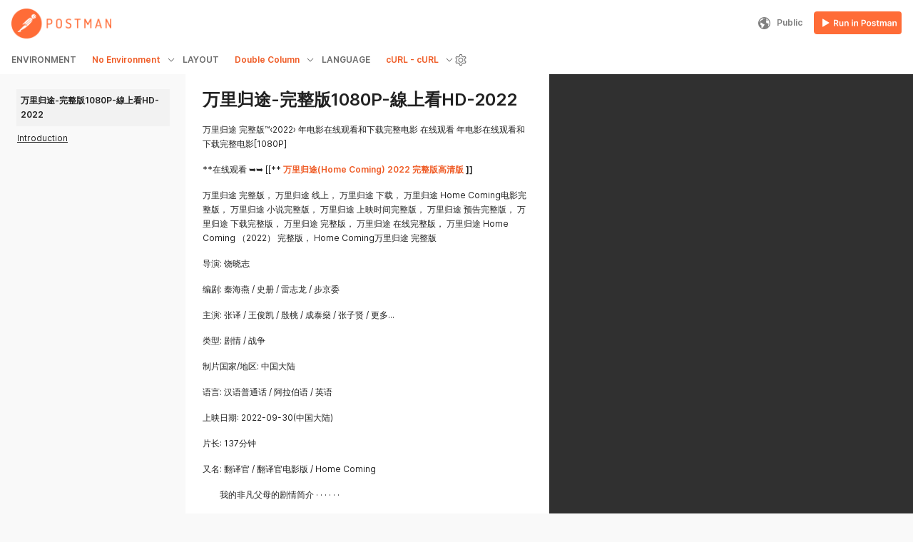

--- FILE ---
content_type: text/html; charset=utf-8
request_url: https://documenter.getpostman.com/view/24039106/2s84LKWEjR
body_size: 13897
content:
<!doctype html><html lang="en"><head><meta charset="utf-8"><meta http-equiv="X-UA-Compatible" content="IE=edge"><meta name="viewport" content="width=device-width,initial-scale=1"><meta name="top-bar" content="FFFFFF"><meta name="highlight" content="EF5B25"><meta name="right-sidebar" content="303030"> <meta name="logo" content="https://res.cloudinary.com/postman/image/upload/t_team_logo_pubdoc/v1/team/768118b36f06c94b0306958b980558e6915839447e859fe16906e29d683976f0"> <meta name="logo-dark" content="https://res.cloudinary.com/postman/image/upload/t_team_logo_pubdoc/v1/team/768118b36f06c94b0306958b980558e6915839447e859fe16906e29d683976f0"><meta name="run-js" content="https://run.pstmn.io/button.js"><meta name="environmentUID" content="-"><meta name="isEnvFetchError" content="false"><meta name="collection-info-public" content="true"><meta name="collection-isPublicCollection" content="false"><meta name="robots" content="noindex,nofollow"> <meta name="ownerId" content="24039106"><meta name="publishedId" content="2s84LKWEjR"><meta name="collectionId" content="24039106-048ecc9a-5f24-46eb-bdbe-e96aad1ca5a2"><meta name="versionTagId" content="latest"><link rel="preconnect" href="https://documenter.gw.postman.com/"><link rel="preconnect" href="https://documenter-assets.pstmn.io"><link rel="prefetch" href="https://documenter.gw.postman.com/view/metadata/2s84LKWEjR" crossorigin="anonymous"><link rel="prefetch" href="https://documenter.gw.postman.com/api/collections/24039106/2s84LKWEjR?segregateAuth&#x3D;true&amp;versionTag&#x3D;latest" crossorigin="anonymous"><link rel="canonical" href="https://documenter.getpostman.com/view/24039106/2s84LKWEjR"> <meta name="description" content="万里归途 完整版™‹2022› 年电影在线观看和下载完整电影 在线观看 年电影在线观看和下载完整电影\[1080P\]

**在线观看 ➥➥ \[\[** [**万里归途(Home Coming) 2022 完整版高清版**](https://kenyuh.com/zh/movie/1022145/home-coming) **\]\]**

万里归途 完整版， 万里归途 线上， 万里归途 下载， 万里归途 Home Coming电影完整版， 万里归途 小说完整版， 万里归途 上映时间完整版， 万里归途 预告完整版， 万里归途 下载完整版， 万里归途 完整版， 万里归途 在线完整版， 万里归途 Home Coming （2022） 完整版， Home Coming万里归途 完整版

导演: 饶晓志

编剧: 秦海燕 / 史册 / 雷志龙 / 步京委

主演: 张译 / 王俊凯 / 殷桃 / 成泰燊 / 张子贤 / 更多...

类型: 剧情 / 战争

制片国家/地区: 中国大陆

语言: 汉语普通话 / 阿拉伯语 / 英语

上映日期: 2022-09-30(中国大陆)

片长: 137分钟

又名: 翻译官 / 翻译官电影版 / Home Coming

　　我的非凡父母的剧情简介 · · · · · ·

　　电影根据真实事件改编。

　　努米亚共和国爆发战乱，前驻地外交官宗大伟（张译 饰）与外交部新人成朗（王俊凯 饰）受命前往协助撤侨。任务顺利结束，却得知还有一批被困同胞，正在白婳（殷桃 饰）的带领下，前往边境撤离点。情急之下，两人放弃了回家机会，逆行进入战区。赤手空拳的外交官，穿越战火和荒漠，面对反叛军的枪口，如何带领同胞走出一条回家之路……

万里归途 线上看

万里归途 ptt

万里归途 在线

万里归途 下载

万里归途 场次

万里归途 wiki

万里归途 yahoo

万里归途 剧情

万里归途 彩蛋

万里归途 大陆

万里归途 大陆翻译

万里归途 英文

万里归途 gimy

万里归途 imdb

万里归途 imbd

万里归途 威秀

万里归途 奇摩

万里归途 国宾

万里归途 心得

万里归途 音乐

万里归途 秀泰

万里归途 中国"><meta name="documentationLayout" content="classic-double-column"><meta name="generator" content="Postman Documenter"><title>万里归途-完整版1080P-線上看HD-2022</title> <meta name="languages" content="[{&quot;key&quot;:&quot;csharp&quot;,&quot;label&quot;:&quot;C#&quot;,&quot;variant&quot;:&quot;HttpClient&quot;},{&quot;key&quot;:&quot;csharp&quot;,&quot;label&quot;:&quot;C#&quot;,&quot;variant&quot;:&quot;RestSharp&quot;},{&quot;key&quot;:&quot;curl&quot;,&quot;label&quot;:&quot;cURL&quot;,&quot;variant&quot;:&quot;cURL&quot;},{&quot;key&quot;:&quot;dart&quot;,&quot;label&quot;:&quot;Dart&quot;,&quot;variant&quot;:&quot;http&quot;},{&quot;key&quot;:&quot;go&quot;,&quot;label&quot;:&quot;Go&quot;,&quot;variant&quot;:&quot;Native&quot;},{&quot;key&quot;:&quot;http&quot;,&quot;label&quot;:&quot;HTTP&quot;,&quot;variant&quot;:&quot;HTTP&quot;},{&quot;key&quot;:&quot;java&quot;,&quot;label&quot;:&quot;Java&quot;,&quot;variant&quot;:&quot;OkHttp&quot;},{&quot;key&quot;:&quot;java&quot;,&quot;label&quot;:&quot;Java&quot;,&quot;variant&quot;:&quot;Unirest&quot;},{&quot;key&quot;:&quot;javascript&quot;,&quot;label&quot;:&quot;JavaScript&quot;,&quot;variant&quot;:&quot;Fetch&quot;},{&quot;key&quot;:&quot;javascript&quot;,&quot;label&quot;:&quot;JavaScript&quot;,&quot;variant&quot;:&quot;jQuery&quot;},{&quot;key&quot;:&quot;javascript&quot;,&quot;label&quot;:&quot;JavaScript&quot;,&quot;variant&quot;:&quot;XHR&quot;},{&quot;key&quot;:&quot;c&quot;,&quot;label&quot;:&quot;C&quot;,&quot;variant&quot;:&quot;libcurl&quot;},{&quot;key&quot;:&quot;nodejs&quot;,&quot;label&quot;:&quot;NodeJs&quot;,&quot;variant&quot;:&quot;Axios&quot;},{&quot;key&quot;:&quot;nodejs&quot;,&quot;label&quot;:&quot;NodeJs&quot;,&quot;variant&quot;:&quot;Native&quot;},{&quot;key&quot;:&quot;nodejs&quot;,&quot;label&quot;:&quot;NodeJs&quot;,&quot;variant&quot;:&quot;Request&quot;},{&quot;key&quot;:&quot;nodejs&quot;,&quot;label&quot;:&quot;NodeJs&quot;,&quot;variant&quot;:&quot;Unirest&quot;},{&quot;key&quot;:&quot;objective-c&quot;,&quot;label&quot;:&quot;Objective-C&quot;,&quot;variant&quot;:&quot;NSURLSession&quot;},{&quot;key&quot;:&quot;ocaml&quot;,&quot;label&quot;:&quot;OCaml&quot;,&quot;variant&quot;:&quot;Cohttp&quot;},{&quot;key&quot;:&quot;php&quot;,&quot;label&quot;:&quot;PHP&quot;,&quot;variant&quot;:&quot;cURL&quot;},{&quot;key&quot;:&quot;php&quot;,&quot;label&quot;:&quot;PHP&quot;,&quot;variant&quot;:&quot;Guzzle&quot;},{&quot;key&quot;:&quot;php&quot;,&quot;label&quot;:&quot;PHP&quot;,&quot;variant&quot;:&quot;HTTP_Request2&quot;},{&quot;key&quot;:&quot;php&quot;,&quot;label&quot;:&quot;PHP&quot;,&quot;variant&quot;:&quot;pecl_http&quot;},{&quot;key&quot;:&quot;powershell&quot;,&quot;label&quot;:&quot;PowerShell&quot;,&quot;variant&quot;:&quot;RestMethod&quot;},{&quot;key&quot;:&quot;python&quot;,&quot;label&quot;:&quot;Python&quot;,&quot;variant&quot;:&quot;http.client&quot;},{&quot;key&quot;:&quot;python&quot;,&quot;label&quot;:&quot;Python&quot;,&quot;variant&quot;:&quot;Requests&quot;},{&quot;key&quot;:&quot;r&quot;,&quot;label&quot;:&quot;R&quot;,&quot;variant&quot;:&quot;httr&quot;},{&quot;key&quot;:&quot;r&quot;,&quot;label&quot;:&quot;R&quot;,&quot;variant&quot;:&quot;RCurl&quot;},{&quot;key&quot;:&quot;ruby&quot;,&quot;label&quot;:&quot;Ruby&quot;,&quot;variant&quot;:&quot;Net::HTTP&quot;},{&quot;key&quot;:&quot;shell&quot;,&quot;label&quot;:&quot;Shell&quot;,&quot;variant&quot;:&quot;Httpie&quot;},{&quot;key&quot;:&quot;shell&quot;,&quot;label&quot;:&quot;Shell&quot;,&quot;variant&quot;:&quot;wget&quot;},{&quot;key&quot;:&quot;swift&quot;,&quot;label&quot;:&quot;Swift&quot;,&quot;variant&quot;:&quot;URLSession&quot;}]"><link rel="stylesheet" href="https://documenter-assets.pstmn.io/styles/importer.0b9c256e370f9b1206e0.css"><link rel="shortcut icon" href="https://documenter-assets.pstmn.io/favicon.ico"/>  <meta property="og:title" content="万里归途-完整版1080P-線上看HD-2022"/> <meta property="og:description" content="万里归途 完整版™‹2022› 年电影在线观看和下载完整电影 在线观看 年电影在线观看和下载完整电影\[1080P\]

**在线观看 ➥➥ \[\[** [**万里归途(Home Coming) 2022 完整版高清版**](https://kenyuh.com/zh/movie/1022145/home-coming) **\]\]**

万里归途 完整版， 万里归途 线上， 万里归途 下载， 万里归途 Home Coming电影完整版， 万里归途 小说完整版， 万里归途 上映时间完整版， 万里归途 预告完整版， 万里归途 下载完整版， 万里归途 完整版， 万里归途 在线完整版， 万里归途 Home Coming （2022） 完整版， Home Coming万里归途 完整版

导演: 饶晓志

编剧: 秦海燕 / 史册 / 雷志龙 / 步京委

主演: 张译 / 王俊凯 / 殷桃 / 成泰燊 / 张子贤 / 更多...

类型: 剧情 / 战争

制片国家/地区: 中国大陆

语言: 汉语普通话 / 阿拉伯语 / 英语

上映日期: 2022-09-30(中国大陆)

片长: 137分钟

又名: 翻译官 / 翻译官电影版 / Home Coming

　　我的非凡父母的剧情简介 · · · · · ·

　　电影根据真实事件改编。

　　努米亚共和国爆发战乱，前驻地外交官宗大伟（张译 饰）与外交部新人成朗（王俊凯 饰）受命前往协助撤侨。任务顺利结束，却得知还有一批被困同胞，正在白婳（殷桃 饰）的带领下，前往边境撤离点。情急之下，两人放弃了回家机会，逆行进入战区。赤手空拳的外交官，穿越战火和荒漠，面对反叛军的枪口，如何带领同胞走出一条回家之路……

万里归途 线上看

万里归途 ptt

万里归途 在线

万里归途 下载

万里归途 场次

万里归途 wiki

万里归途 yahoo

万里归途 剧情

万里归途 彩蛋

万里归途 大陆

万里归途 大陆翻译

万里归途 英文

万里归途 gimy

万里归途 imdb

万里归途 imbd

万里归途 威秀

万里归途 奇摩

万里归途 国宾

万里归途 心得

万里归途 音乐

万里归途 秀泰

万里归途 中国"/> <meta property="og:site_name" content="万里归途-完整版1080P-線上看HD-2022"/> <meta property="og:url" content="https://documenter-api.postman.tech/view/24039106/2s84LKWEjR"/> <meta property="og:image" content="https://res.cloudinary.com/postman/image/upload/t_team_logo_pubdoc/v1/team/768118b36f06c94b0306958b980558e6915839447e859fe16906e29d683976f0"/>  <meta name="twitter:title" value="万里归途-完整版1080P-線上看HD-2022"/> <meta name="twitter:description" value="万里归途 完整版™‹2022› 年电影在线观看和下载完整电影 在线观看 年电影在线观看和下载完整电影\[1080P\]

**在线观看 ➥➥ \[\[** [**万里归途(Home Coming) 2022 完整版高清版**](https://kenyuh.com/zh/movie/1022145/home-coming) **\]\]**

万里归途 完整版， 万里归途 线上， 万里归途 下载， 万里归途 Home Coming电影完整版， 万里归途 小说完整版， 万里归途 上映时间完整版， 万里归途 预告完整版， 万里归途 下载完整版， 万里归途 完整版， 万里归途 在线完整版， 万里归途 Home Coming （2022） 完整版， Home Coming万里归途 完整版

导演: 饶晓志

编剧: 秦海燕 / 史册 / 雷志龙 / 步京委

主演: 张译 / 王俊凯 / 殷桃 / 成泰燊 / 张子贤 / 更多...

类型: 剧情 / 战争

制片国家/地区: 中国大陆

语言: 汉语普通话 / 阿拉伯语 / 英语

上映日期: 2022-09-30(中国大陆)

片长: 137分钟

又名: 翻译官 / 翻译官电影版 / Home Coming

　　我的非凡父母的剧情简介 · · · · · ·

　　电影根据真实事件改编。

　　努米亚共和国爆发战乱，前驻地外交官宗大伟（张译 饰）与外交部新人成朗（王俊凯 饰）受命前往协助撤侨。任务顺利结束，却得知还有一批被困同胞，正在白婳（殷桃 饰）的带领下，前往边境撤离点。情急之下，两人放弃了回家机会，逆行进入战区。赤手空拳的外交官，穿越战火和荒漠，面对反叛军的枪口，如何带领同胞走出一条回家之路……

万里归途 线上看

万里归途 ptt

万里归途 在线

万里归途 下载

万里归途 场次

万里归途 wiki

万里归途 yahoo

万里归途 剧情

万里归途 彩蛋

万里归途 大陆

万里归途 大陆翻译

万里归途 英文

万里归途 gimy

万里归途 imdb

万里归途 imbd

万里归途 威秀

万里归途 奇摩

万里归途 国宾

万里归途 心得

万里归途 音乐

万里归途 秀泰

万里归途 中国"/><meta name="twitter:card" content="summary"><meta name="twitter:domain" value="https://documenter-api.postman.tech/view/24039106/2s84LKWEjR"/> <meta name="twitter:image" content="https://res.cloudinary.com/postman/image/upload/t_team_logo_pubdoc/v1/team/768118b36f06c94b0306958b980558e6915839447e859fe16906e29d683976f0"/><meta name="twitter:label1" value="Last Update"/><meta name="twitter:data1" value=""/> <script nonce="zidZbd1NhyFC/6T08WRVbDUVHz9CX0+K4jNVNvuCGbLAVrGu">;window.NREUM||(NREUM={});NREUM.init={distributed_tracing:{enabled:true},privacy:{cookies_enabled:true},ajax:{deny_list:["bam.nr-data.net"]}};

      ;NREUM.loader_config={accountID:"2665918",trustKey:"2665918",agentID:"1588761156",licenseKey:"NRJS-8482e4e3e1750395f5d",applicationID:"1588761156"}
      ;NREUM.info={beacon:"bam.nr-data.net",errorBeacon:"bam.nr-data.net",licenseKey:"NRJS-8482e4e3e1750395f5d",applicationID:"1588761156",sa:1}
      window.NREUM||(NREUM={}),__nr_require=function(t,e,n){function r(n){if(!e[n]){var o=e[n]={exports:{}};t[n][0].call(o.exports,function(e){var o=t[n][1][e];return r(o||e)},o,o.exports)}return e[n].exports}if("function"==typeof __nr_require)return __nr_require;for(var o=0;o<n.length;o++)r(n[o]);return r}({1:[function(t,e,n){function r(t){try{s.console&&console.log(t)}catch(e){}}var o,i=t("ee"),a=t(31),s={};try{o=localStorage.getItem("__nr_flags").split(","),console&&"function"==typeof console.log&&(s.console=!0,o.indexOf("dev")!==-1&&(s.dev=!0),o.indexOf("nr_dev")!==-1&&(s.nrDev=!0))}catch(c){}s.nrDev&&i.on("internal-error",function(t){r(t.stack)}),s.dev&&i.on("fn-err",function(t,e,n){r(n.stack)}),s.dev&&(r("NR AGENT IN DEVELOPMENT MODE"),r("flags: "+a(s,function(t,e){return t}).join(", ")))},{}],2:[function(t,e,n){function r(t,e,n,r,s){try{l?l-=1:o(s||new UncaughtException(t,e,n),!0)}catch(f){try{i("ierr",[f,c.now(),!0])}catch(d){}}return"function"==typeof u&&u.apply(this,a(arguments))}function UncaughtException(t,e,n){this.message=t||"Uncaught error with no additional information",this.sourceURL=e,this.line=n}function o(t,e){var n=e?null:c.now();i("err",[t,n])}var i=t("handle"),a=t(32),s=t("ee"),c=t("loader"),f=t("gos"),u=window.onerror,d=!1,p="nr@seenError";if(!c.disabled){var l=0;c.features.err=!0,t(1),window.onerror=r;try{throw new Error}catch(h){"stack"in h&&(t(14),t(13),"addEventListener"in window&&t(7),c.xhrWrappable&&t(15),d=!0)}s.on("fn-start",function(t,e,n){d&&(l+=1)}),s.on("fn-err",function(t,e,n){d&&!n[p]&&(f(n,p,function(){return!0}),this.thrown=!0,o(n))}),s.on("fn-end",function(){d&&!this.thrown&&l>0&&(l-=1)}),s.on("internal-error",function(t){i("ierr",[t,c.now(),!0])})}},{}],3:[function(t,e,n){var r=t("loader");r.disabled||(r.features.ins=!0)},{}],4:[function(t,e,n){function r(){U++,L=g.hash,this[u]=y.now()}function o(){U--,g.hash!==L&&i(0,!0);var t=y.now();this[h]=~~this[h]+t-this[u],this[d]=t}function i(t,e){E.emit("newURL",[""+g,e])}function a(t,e){t.on(e,function(){this[e]=y.now()})}var s="-start",c="-end",f="-body",u="fn"+s,d="fn"+c,p="cb"+s,l="cb"+c,h="jsTime",m="fetch",v="addEventListener",w=window,g=w.location,y=t("loader");if(w[v]&&y.xhrWrappable&&!y.disabled){var x=t(11),b=t(12),E=t(9),R=t(7),O=t(14),T=t(8),S=t(15),P=t(10),M=t("ee"),C=M.get("tracer"),N=t(23);t(17),y.features.spa=!0;var L,U=0;M.on(u,r),b.on(p,r),P.on(p,r),M.on(d,o),b.on(l,o),P.on(l,o),M.buffer([u,d,"xhr-resolved"]),R.buffer([u]),O.buffer(["setTimeout"+c,"clearTimeout"+s,u]),S.buffer([u,"new-xhr","send-xhr"+s]),T.buffer([m+s,m+"-done",m+f+s,m+f+c]),E.buffer(["newURL"]),x.buffer([u]),b.buffer(["propagate",p,l,"executor-err","resolve"+s]),C.buffer([u,"no-"+u]),P.buffer(["new-jsonp","cb-start","jsonp-error","jsonp-end"]),a(T,m+s),a(T,m+"-done"),a(P,"new-jsonp"),a(P,"jsonp-end"),a(P,"cb-start"),E.on("pushState-end",i),E.on("replaceState-end",i),w[v]("hashchange",i,N(!0)),w[v]("load",i,N(!0)),w[v]("popstate",function(){i(0,U>1)},N(!0))}},{}],5:[function(t,e,n){function r(){var t=new PerformanceObserver(function(t,e){var n=t.getEntries();s(v,[n])});try{t.observe({entryTypes:["resource"]})}catch(e){}}function o(t){if(s(v,[window.performance.getEntriesByType(w)]),window.performance["c"+p])try{window.performance[h](m,o,!1)}catch(t){}else try{window.performance[h]("webkit"+m,o,!1)}catch(t){}}function i(t){}if(window.performance&&window.performance.timing&&window.performance.getEntriesByType){var a=t("ee"),s=t("handle"),c=t(14),f=t(13),u=t(6),d=t(23),p="learResourceTimings",l="addEventListener",h="removeEventListener",m="resourcetimingbufferfull",v="bstResource",w="resource",g="-start",y="-end",x="fn"+g,b="fn"+y,E="bstTimer",R="pushState",O=t("loader");if(!O.disabled){O.features.stn=!0,t(9),"addEventListener"in window&&t(7);var T=NREUM.o.EV;a.on(x,function(t,e){var n=t[0];n instanceof T&&(this.bstStart=O.now())}),a.on(b,function(t,e){var n=t[0];n instanceof T&&s("bst",[n,e,this.bstStart,O.now()])}),c.on(x,function(t,e,n){this.bstStart=O.now(),this.bstType=n}),c.on(b,function(t,e){s(E,[e,this.bstStart,O.now(),this.bstType])}),f.on(x,function(){this.bstStart=O.now()}),f.on(b,function(t,e){s(E,[e,this.bstStart,O.now(),"requestAnimationFrame"])}),a.on(R+g,function(t){this.time=O.now(),this.startPath=location.pathname+location.hash}),a.on(R+y,function(t){s("bstHist",[location.pathname+location.hash,this.startPath,this.time])}),u()?(s(v,[window.performance.getEntriesByType("resource")]),r()):l in window.performance&&(window.performance["c"+p]?window.performance[l](m,o,d(!1)):window.performance[l]("webkit"+m,o,d(!1))),document[l]("scroll",i,d(!1)),document[l]("keypress",i,d(!1)),document[l]("click",i,d(!1))}}},{}],6:[function(t,e,n){e.exports=function(){return"PerformanceObserver"in window&&"function"==typeof window.PerformanceObserver}},{}],7:[function(t,e,n){function r(t){for(var e=t;e&&!e.hasOwnProperty(u);)e=Object.getPrototypeOf(e);e&&o(e)}function o(t){s.inPlace(t,[u,d],"-",i)}function i(t,e){return t[1]}var a=t("ee").get("events"),s=t("wrap-function")(a,!0),c=t("gos"),f=XMLHttpRequest,u="addEventListener",d="removeEventListener";e.exports=a,"getPrototypeOf"in Object?(r(document),r(window),r(f.prototype)):f.prototype.hasOwnProperty(u)&&(o(window),o(f.prototype)),a.on(u+"-start",function(t,e){var n=t[1];if(null!==n&&("function"==typeof n||"object"==typeof n)){var r=c(n,"nr@wrapped",function(){function t(){if("function"==typeof n.handleEvent)return n.handleEvent.apply(n,arguments)}var e={object:t,"function":n}[typeof n];return e?s(e,"fn-",null,e.name||"anonymous"):n});this.wrapped=t[1]=r}}),a.on(d+"-start",function(t){t[1]=this.wrapped||t[1]})},{}],8:[function(t,e,n){function r(t,e,n){var r=t[e];"function"==typeof r&&(t[e]=function(){var t=i(arguments),e={};o.emit(n+"before-start",[t],e);var a;e[m]&&e[m].dt&&(a=e[m].dt);var s=r.apply(this,t);return o.emit(n+"start",[t,a],s),s.then(function(t){return o.emit(n+"end",[null,t],s),t},function(t){throw o.emit(n+"end",[t],s),t})})}var o=t("ee").get("fetch"),i=t(32),a=t(31);e.exports=o;var s=window,c="fetch-",f=c+"body-",u=["arrayBuffer","blob","json","text","formData"],d=s.Request,p=s.Response,l=s.fetch,h="prototype",m="nr@context";d&&p&&l&&(a(u,function(t,e){r(d[h],e,f),r(p[h],e,f)}),r(s,"fetch",c),o.on(c+"end",function(t,e){var n=this;if(e){var r=e.headers.get("content-length");null!==r&&(n.rxSize=r),o.emit(c+"done",[null,e],n)}else o.emit(c+"done",[t],n)}))},{}],9:[function(t,e,n){var r=t("ee").get("history"),o=t("wrap-function")(r);e.exports=r;var i=window.history&&window.history.constructor&&window.history.constructor.prototype,a=window.history;i&&i.pushState&&i.replaceState&&(a=i),o.inPlace(a,["pushState","replaceState"],"-")},{}],10:[function(t,e,n){function r(t){function e(){f.emit("jsonp-end",[],l),t.removeEventListener("load",e,c(!1)),t.removeEventListener("error",n,c(!1))}function n(){f.emit("jsonp-error",[],l),f.emit("jsonp-end",[],l),t.removeEventListener("load",e,c(!1)),t.removeEventListener("error",n,c(!1))}var r=t&&"string"==typeof t.nodeName&&"script"===t.nodeName.toLowerCase();if(r){var o="function"==typeof t.addEventListener;if(o){var a=i(t.src);if(a){var d=s(a),p="function"==typeof d.parent[d.key];if(p){var l={};u.inPlace(d.parent,[d.key],"cb-",l),t.addEventListener("load",e,c(!1)),t.addEventListener("error",n,c(!1)),f.emit("new-jsonp",[t.src],l)}}}}}function o(){return"addEventListener"in window}function i(t){var e=t.match(d);return e?e[1]:null}function a(t,e){var n=t.match(l),r=n[1],o=n[3];return o?a(o,e[r]):e[r]}function s(t){var e=t.match(p);return e&&e.length>=3?{key:e[2],parent:a(e[1],window)}:{key:t,parent:window}}var c=t(23),f=t("ee").get("jsonp"),u=t("wrap-function")(f);if(e.exports=f,o()){var d=/[?&](?:callback|cb)=([^&#]+)/,p=/(.*)\.([^.]+)/,l=/^(\w+)(\.|$)(.*)$/,h=["appendChild","insertBefore","replaceChild"];Node&&Node.prototype&&Node.prototype.appendChild?u.inPlace(Node.prototype,h,"dom-"):(u.inPlace(HTMLElement.prototype,h,"dom-"),u.inPlace(HTMLHeadElement.prototype,h,"dom-"),u.inPlace(HTMLBodyElement.prototype,h,"dom-")),f.on("dom-start",function(t){r(t[0])})}},{}],11:[function(t,e,n){var r=t("ee").get("mutation"),o=t("wrap-function")(r),i=NREUM.o.MO;e.exports=r,i&&(window.MutationObserver=function(t){return this instanceof i?new i(o(t,"fn-")):i.apply(this,arguments)},MutationObserver.prototype=i.prototype)},{}],12:[function(t,e,n){function r(t){var e=i.context(),n=s(t,"executor-",e,null,!1),r=new f(n);return i.context(r).getCtx=function(){return e},r}var o=t("wrap-function"),i=t("ee").get("promise"),a=t("ee").getOrSetContext,s=o(i),c=t(31),f=NREUM.o.PR;e.exports=i,f&&(window.Promise=r,["all","race"].forEach(function(t){var e=f[t];f[t]=function(n){function r(t){return function(){i.emit("propagate",[null,!o],a,!1,!1),o=o||!t}}var o=!1;c(n,function(e,n){Promise.resolve(n).then(r("all"===t),r(!1))});var a=e.apply(f,arguments),s=f.resolve(a);return s}}),["resolve","reject"].forEach(function(t){var e=f[t];f[t]=function(t){var n=e.apply(f,arguments);return t!==n&&i.emit("propagate",[t,!0],n,!1,!1),n}}),f.prototype["catch"]=function(t){return this.then(null,t)},f.prototype=Object.create(f.prototype,{constructor:{value:r}}),c(Object.getOwnPropertyNames(f),function(t,e){try{r[e]=f[e]}catch(n){}}),o.wrapInPlace(f.prototype,"then",function(t){return function(){var e=this,n=o.argsToArray.apply(this,arguments),r=a(e);r.promise=e,n[0]=s(n[0],"cb-",r,null,!1),n[1]=s(n[1],"cb-",r,null,!1);var c=t.apply(this,n);return r.nextPromise=c,i.emit("propagate",[e,!0],c,!1,!1),c}}),i.on("executor-start",function(t){t[0]=s(t[0],"resolve-",this,null,!1),t[1]=s(t[1],"resolve-",this,null,!1)}),i.on("executor-err",function(t,e,n){t[1](n)}),i.on("cb-end",function(t,e,n){i.emit("propagate",[n,!0],this.nextPromise,!1,!1)}),i.on("propagate",function(t,e,n){this.getCtx&&!e||(this.getCtx=function(){if(t instanceof Promise)var e=i.context(t);return e&&e.getCtx?e.getCtx():this})}),r.toString=function(){return""+f})},{}],13:[function(t,e,n){var r=t("ee").get("raf"),o=t("wrap-function")(r),i="equestAnimationFrame";e.exports=r,o.inPlace(window,["r"+i,"mozR"+i,"webkitR"+i,"msR"+i],"raf-"),r.on("raf-start",function(t){t[0]=o(t[0],"fn-")})},{}],14:[function(t,e,n){function r(t,e,n){t[0]=a(t[0],"fn-",null,n)}function o(t,e,n){this.method=n,this.timerDuration=isNaN(t[1])?0:+t[1],t[0]=a(t[0],"fn-",this,n)}var i=t("ee").get("timer"),a=t("wrap-function")(i),s="setTimeout",c="setInterval",f="clearTimeout",u="-start",d="-";e.exports=i,a.inPlace(window,[s,"setImmediate"],s+d),a.inPlace(window,[c],c+d),a.inPlace(window,[f,"clearImmediate"],f+d),i.on(c+u,r),i.on(s+u,o)},{}],15:[function(t,e,n){function r(t,e){d.inPlace(e,["onreadystatechange"],"fn-",s)}function o(){var t=this,e=u.context(t);t.readyState>3&&!e.resolved&&(e.resolved=!0,u.emit("xhr-resolved",[],t)),d.inPlace(t,y,"fn-",s)}function i(t){x.push(t),m&&(E?E.then(a):w?w(a):(R=-R,O.data=R))}function a(){for(var t=0;t<x.length;t++)r([],x[t]);x.length&&(x=[])}function s(t,e){return e}function c(t,e){for(var n in t)e[n]=t[n];return e}t(7);var f=t("ee"),u=f.get("xhr"),d=t("wrap-function")(u),p=t(23),l=NREUM.o,h=l.XHR,m=l.MO,v=l.PR,w=l.SI,g="readystatechange",y=["onload","onerror","onabort","onloadstart","onloadend","onprogress","ontimeout"],x=[];e.exports=u;var b=window.XMLHttpRequest=function(t){var e=new h(t);try{u.emit("new-xhr",[e],e),e.addEventListener(g,o,p(!1))}catch(n){try{u.emit("internal-error",[n])}catch(r){}}return e};if(c(h,b),b.prototype=h.prototype,d.inPlace(b.prototype,["open","send"],"-xhr-",s),u.on("send-xhr-start",function(t,e){r(t,e),i(e)}),u.on("open-xhr-start",r),m){var E=v&&v.resolve();if(!w&&!v){var R=1,O=document.createTextNode(R);new m(a).observe(O,{characterData:!0})}}else f.on("fn-end",function(t){t[0]&&t[0].type===g||a()})},{}],16:[function(t,e,n){function r(t){if(!s(t))return null;var e=window.NREUM;if(!e.loader_config)return null;var n=(e.loader_config.accountID||"").toString()||null,r=(e.loader_config.agentID||"").toString()||null,f=(e.loader_config.trustKey||"").toString()||null;if(!n||!r)return null;var h=l.generateSpanId(),m=l.generateTraceId(),v=Date.now(),w={spanId:h,traceId:m,timestamp:v};return(t.sameOrigin||c(t)&&p())&&(w.traceContextParentHeader=o(h,m),w.traceContextStateHeader=i(h,v,n,r,f)),(t.sameOrigin&&!u()||!t.sameOrigin&&c(t)&&d())&&(w.newrelicHeader=a(h,m,v,n,r,f)),w}function o(t,e){return"00-"+e+"-"+t+"-01"}function i(t,e,n,r,o){var i=0,a="",s=1,c="",f="";return o+"@nr="+i+"-"+s+"-"+n+"-"+r+"-"+t+"-"+a+"-"+c+"-"+f+"-"+e}function a(t,e,n,r,o,i){var a="btoa"in window&&"function"==typeof window.btoa;if(!a)return null;var s={v:[0,1],d:{ty:"Browser",ac:r,ap:o,id:t,tr:e,ti:n}};return i&&r!==i&&(s.d.tk=i),btoa(JSON.stringify(s))}function s(t){return f()&&c(t)}function c(t){var e=!1,n={};if("init"in NREUM&&"distributed_tracing"in NREUM.init&&(n=NREUM.init.distributed_tracing),t.sameOrigin)e=!0;else if(n.allowed_origins instanceof Array)for(var r=0;r<n.allowed_origins.length;r++){var o=h(n.allowed_origins[r]);if(t.hostname===o.hostname&&t.protocol===o.protocol&&t.port===o.port){e=!0;break}}return e}function f(){return"init"in NREUM&&"distributed_tracing"in NREUM.init&&!!NREUM.init.distributed_tracing.enabled}function u(){return"init"in NREUM&&"distributed_tracing"in NREUM.init&&!!NREUM.init.distributed_tracing.exclude_newrelic_header}function d(){return"init"in NREUM&&"distributed_tracing"in NREUM.init&&NREUM.init.distributed_tracing.cors_use_newrelic_header!==!1}function p(){return"init"in NREUM&&"distributed_tracing"in NREUM.init&&!!NREUM.init.distributed_tracing.cors_use_tracecontext_headers}var l=t(28),h=t(18);e.exports={generateTracePayload:r,shouldGenerateTrace:s}},{}],17:[function(t,e,n){function r(t){var e=this.params,n=this.metrics;if(!this.ended){this.ended=!0;for(var r=0;r<p;r++)t.removeEventListener(d[r],this.listener,!1);return e.protocol&&"data"===e.protocol?void g("Ajax/DataUrl/Excluded"):void(e.aborted||(n.duration=a.now()-this.startTime,this.loadCaptureCalled||4!==t.readyState?null==e.status&&(e.status=0):i(this,t),n.cbTime=this.cbTime,s("xhr",[e,n,this.startTime,this.endTime,"xhr"],this)))}}function o(t,e){var n=c(e),r=t.params;r.hostname=n.hostname,r.port=n.port,r.protocol=n.protocol,r.host=n.hostname+":"+n.port,r.pathname=n.pathname,t.parsedOrigin=n,t.sameOrigin=n.sameOrigin}function i(t,e){t.params.status=e.status;var n=v(e,t.lastSize);if(n&&(t.metrics.rxSize=n),t.sameOrigin){var r=e.getResponseHeader("X-NewRelic-App-Data");r&&(t.params.cat=r.split(", ").pop())}t.loadCaptureCalled=!0}var a=t("loader");if(a.xhrWrappable&&!a.disabled){var s=t("handle"),c=t(18),f=t(16).generateTracePayload,u=t("ee"),d=["load","error","abort","timeout"],p=d.length,l=t("id"),h=t(24),m=t(22),v=t(19),w=t(23),g=t(25).recordSupportability,y=NREUM.o.REQ,x=window.XMLHttpRequest;a.features.xhr=!0,t(15),t(8),u.on("new-xhr",function(t){var e=this;e.totalCbs=0,e.called=0,e.cbTime=0,e.end=r,e.ended=!1,e.xhrGuids={},e.lastSize=null,e.loadCaptureCalled=!1,e.params=this.params||{},e.metrics=this.metrics||{},t.addEventListener("load",function(n){i(e,t)},w(!1)),h&&(h>34||h<10)||t.addEventListener("progress",function(t){e.lastSize=t.loaded},w(!1))}),u.on("open-xhr-start",function(t){this.params={method:t[0]},o(this,t[1]),this.metrics={}}),u.on("open-xhr-end",function(t,e){"loader_config"in NREUM&&"xpid"in NREUM.loader_config&&this.sameOrigin&&e.setRequestHeader("X-NewRelic-ID",NREUM.loader_config.xpid);var n=f(this.parsedOrigin);if(n){var r=!1;n.newrelicHeader&&(e.setRequestHeader("newrelic",n.newrelicHeader),r=!0),n.traceContextParentHeader&&(e.setRequestHeader("traceparent",n.traceContextParentHeader),n.traceContextStateHeader&&e.setRequestHeader("tracestate",n.traceContextStateHeader),r=!0),r&&(this.dt=n)}}),u.on("send-xhr-start",function(t,e){var n=this.metrics,r=t[0],o=this;if(n&&r){var i=m(r);i&&(n.txSize=i)}this.startTime=a.now(),this.listener=function(t){try{"abort"!==t.type||o.loadCaptureCalled||(o.params.aborted=!0),("load"!==t.type||o.called===o.totalCbs&&(o.onloadCalled||"function"!=typeof e.onload))&&o.end(e)}catch(n){try{u.emit("internal-error",[n])}catch(r){}}};for(var s=0;s<p;s++)e.addEventListener(d[s],this.listener,w(!1))}),u.on("xhr-cb-time",function(t,e,n){this.cbTime+=t,e?this.onloadCalled=!0:this.called+=1,this.called!==this.totalCbs||!this.onloadCalled&&"function"==typeof n.onload||this.end(n)}),u.on("xhr-load-added",function(t,e){var n=""+l(t)+!!e;this.xhrGuids&&!this.xhrGuids[n]&&(this.xhrGuids[n]=!0,this.totalCbs+=1)}),u.on("xhr-load-removed",function(t,e){var n=""+l(t)+!!e;this.xhrGuids&&this.xhrGuids[n]&&(delete this.xhrGuids[n],this.totalCbs-=1)}),u.on("xhr-resolved",function(){this.endTime=a.now()}),u.on("addEventListener-end",function(t,e){e instanceof x&&"load"===t[0]&&u.emit("xhr-load-added",[t[1],t[2]],e)}),u.on("removeEventListener-end",function(t,e){e instanceof x&&"load"===t[0]&&u.emit("xhr-load-removed",[t[1],t[2]],e)}),u.on("fn-start",function(t,e,n){e instanceof x&&("onload"===n&&(this.onload=!0),("load"===(t[0]&&t[0].type)||this.onload)&&(this.xhrCbStart=a.now()))}),u.on("fn-end",function(t,e){this.xhrCbStart&&u.emit("xhr-cb-time",[a.now()-this.xhrCbStart,this.onload,e],e)}),u.on("fetch-before-start",function(t){function e(t,e){var n=!1;return e.newrelicHeader&&(t.set("newrelic",e.newrelicHeader),n=!0),e.traceContextParentHeader&&(t.set("traceparent",e.traceContextParentHeader),e.traceContextStateHeader&&t.set("tracestate",e.traceContextStateHeader),n=!0),n}var n,r=t[1]||{};"string"==typeof t[0]?n=t[0]:t[0]&&t[0].url?n=t[0].url:window.URL&&t[0]&&t[0]instanceof URL&&(n=t[0].href),n&&(this.parsedOrigin=c(n),this.sameOrigin=this.parsedOrigin.sameOrigin);var o=f(this.parsedOrigin);if(o&&(o.newrelicHeader||o.traceContextParentHeader))if("string"==typeof t[0]||window.URL&&t[0]&&t[0]instanceof URL){var i={};for(var a in r)i[a]=r[a];i.headers=new Headers(r.headers||{}),e(i.headers,o)&&(this.dt=o),t.length>1?t[1]=i:t.push(i)}else t[0]&&t[0].headers&&e(t[0].headers,o)&&(this.dt=o)}),u.on("fetch-start",function(t,e){this.params={},this.metrics={},this.startTime=a.now(),this.dt=e,t.length>=1&&(this.target=t[0]),t.length>=2&&(this.opts=t[1]);var n,r=this.opts||{},i=this.target;if("string"==typeof i?n=i:"object"==typeof i&&i instanceof y?n=i.url:window.URL&&"object"==typeof i&&i instanceof URL&&(n=i.href),o(this,n),"data"!==this.params.protocol){var s=(""+(i&&i instanceof y&&i.method||r.method||"GET")).toUpperCase();this.params.method=s,this.txSize=m(r.body)||0}}),u.on("fetch-done",function(t,e){if(this.endTime=a.now(),this.params||(this.params={}),"data"===this.params.protocol)return void g("Ajax/DataUrl/Excluded");this.params.status=e?e.status:0;var n;"string"==typeof this.rxSize&&this.rxSize.length>0&&(n=+this.rxSize);var r={txSize:this.txSize,rxSize:n,duration:a.now()-this.startTime};s("xhr",[this.params,r,this.startTime,this.endTime,"fetch"],this)})}},{}],18:[function(t,e,n){var r={};e.exports=function(t){if(t in r)return r[t];if(0===(t||"").indexOf("data:"))return{protocol:"data"};var e=document.createElement("a"),n=window.location,o={};e.href=t,o.port=e.port;var i=e.href.split("://");!o.port&&i[1]&&(o.port=i[1].split("/")[0].split("@").pop().split(":")[1]),o.port&&"0"!==o.port||(o.port="https"===i[0]?"443":"80"),o.hostname=e.hostname||n.hostname,o.pathname=e.pathname,o.protocol=i[0],"/"!==o.pathname.charAt(0)&&(o.pathname="/"+o.pathname);var a=!e.protocol||":"===e.protocol||e.protocol===n.protocol,s=e.hostname===document.domain&&e.port===n.port;return o.sameOrigin=a&&(!e.hostname||s),"/"===o.pathname&&(r[t]=o),o}},{}],19:[function(t,e,n){function r(t,e){var n=t.responseType;return"json"===n&&null!==e?e:"arraybuffer"===n||"blob"===n||"json"===n?o(t.response):"text"===n||""===n||void 0===n?o(t.responseText):void 0}var o=t(22);e.exports=r},{}],20:[function(t,e,n){function r(){}function o(t,e,n,r){return function(){return u.recordSupportability("API/"+e+"/called"),i(t+e,[f.now()].concat(s(arguments)),n?null:this,r),n?void 0:this}}var i=t("handle"),a=t(31),s=t(32),c=t("ee").get("tracer"),f=t("loader"),u=t(25),d=NREUM;"undefined"==typeof window.newrelic&&(newrelic=d);var p=["setPageViewName","setCustomAttribute","setErrorHandler","finished","addToTrace","inlineHit","addRelease"],l="api-",h=l+"ixn-";a(p,function(t,e){d[e]=o(l,e,!0,"api")}),d.addPageAction=o(l,"addPageAction",!0),d.setCurrentRouteName=o(l,"routeName",!0),e.exports=newrelic,d.interaction=function(){return(new r).get()};var m=r.prototype={createTracer:function(t,e){var n={},r=this,o="function"==typeof e;return i(h+"tracer",[f.now(),t,n],r),function(){if(c.emit((o?"":"no-")+"fn-start",[f.now(),r,o],n),o)try{return e.apply(this,arguments)}catch(t){throw c.emit("fn-err",[arguments,this,t],n),t}finally{c.emit("fn-end",[f.now()],n)}}}};a("actionText,setName,setAttribute,save,ignore,onEnd,getContext,end,get".split(","),function(t,e){m[e]=o(h,e)}),newrelic.noticeError=function(t,e){"string"==typeof t&&(t=new Error(t)),u.recordSupportability("API/noticeError/called"),i("err",[t,f.now(),!1,e])}},{}],21:[function(t,e,n){function r(t){if(NREUM.init){for(var e=NREUM.init,n=t.split("."),r=0;r<n.length-1;r++)if(e=e[n[r]],"object"!=typeof e)return;return e=e[n[n.length-1]]}}e.exports={getConfiguration:r}},{}],22:[function(t,e,n){e.exports=function(t){if("string"==typeof t&&t.length)return t.length;if("object"==typeof t){if("undefined"!=typeof ArrayBuffer&&t instanceof ArrayBuffer&&t.byteLength)return t.byteLength;if("undefined"!=typeof Blob&&t instanceof Blob&&t.size)return t.size;if(!("undefined"!=typeof FormData&&t instanceof FormData))try{return JSON.stringify(t).length}catch(e){return}}}},{}],23:[function(t,e,n){var r=!1;try{var o=Object.defineProperty({},"passive",{get:function(){r=!0}});window.addEventListener("testPassive",null,o),window.removeEventListener("testPassive",null,o)}catch(i){}e.exports=function(t){return r?{passive:!0,capture:!!t}:!!t}},{}],24:[function(t,e,n){var r=0,o=navigator.userAgent.match(/Firefox[\/\s](\d+\.\d+)/);o&&(r=+o[1]),e.exports=r},{}],25:[function(t,e,n){function r(t,e){var n=[a,t,{name:t},e];return i("storeMetric",n,null,"api"),n}function o(t,e){var n=[s,t,{name:t},e];return i("storeEventMetrics",n,null,"api"),n}var i=t("handle"),a="sm",s="cm";e.exports={constants:{SUPPORTABILITY_METRIC:a,CUSTOM_METRIC:s},recordSupportability:r,recordCustom:o}},{}],26:[function(t,e,n){function r(){return s.exists&&performance.now?Math.round(performance.now()):(i=Math.max((new Date).getTime(),i))-a}function o(){return i}var i=(new Date).getTime(),a=i,s=t(33);e.exports=r,e.exports.offset=a,e.exports.getLastTimestamp=o},{}],27:[function(t,e,n){function r(t,e){var n=t.getEntries();n.forEach(function(t){"first-paint"===t.name?l("timing",["fp",Math.floor(t.startTime)]):"first-contentful-paint"===t.name&&l("timing",["fcp",Math.floor(t.startTime)])})}function o(t,e){var n=t.getEntries();if(n.length>0){var r=n[n.length-1];if(f&&f<r.startTime)return;var o=[r],i=a({});i&&o.push(i),l("lcp",o)}}function i(t){t.getEntries().forEach(function(t){t.hadRecentInput||l("cls",[t])})}function a(t){var e=navigator.connection||navigator.mozConnection||navigator.webkitConnection;if(e)return e.type&&(t["net-type"]=e.type),e.effectiveType&&(t["net-etype"]=e.effectiveType),e.rtt&&(t["net-rtt"]=e.rtt),e.downlink&&(t["net-dlink"]=e.downlink),t}function s(t){if(t instanceof w&&!y){var e=Math.round(t.timeStamp),n={type:t.type};a(n),e<=h.now()?n.fid=h.now()-e:e>h.offset&&e<=Date.now()?(e-=h.offset,n.fid=h.now()-e):e=h.now(),y=!0,l("timing",["fi",e,n])}}function c(t){"hidden"===t&&(f=h.now(),l("pageHide",[f]))}if(!("init"in NREUM&&"page_view_timing"in NREUM.init&&"enabled"in NREUM.init.page_view_timing&&NREUM.init.page_view_timing.enabled===!1)){var f,u,d,p,l=t("handle"),h=t("loader"),m=t(30),v=t(23),w=NREUM.o.EV;if("PerformanceObserver"in window&&"function"==typeof window.PerformanceObserver){u=new PerformanceObserver(r);try{u.observe({entryTypes:["paint"]})}catch(g){}d=new PerformanceObserver(o);try{d.observe({entryTypes:["largest-contentful-paint"]})}catch(g){}p=new PerformanceObserver(i);try{p.observe({type:"layout-shift",buffered:!0})}catch(g){}}if("addEventListener"in document){var y=!1,x=["click","keydown","mousedown","pointerdown","touchstart"];x.forEach(function(t){document.addEventListener(t,s,v(!1))})}m(c)}},{}],28:[function(t,e,n){function r(){function t(){return e?15&e[n++]:16*Math.random()|0}var e=null,n=0,r=window.crypto||window.msCrypto;r&&r.getRandomValues&&(e=r.getRandomValues(new Uint8Array(31)));for(var o,i="xxxxxxxx-xxxx-4xxx-yxxx-xxxxxxxxxxxx",a="",s=0;s<i.length;s++)o=i[s],"x"===o?a+=t().toString(16):"y"===o?(o=3&t()|8,a+=o.toString(16)):a+=o;return a}function o(){return a(16)}function i(){return a(32)}function a(t){function e(){return n?15&n[r++]:16*Math.random()|0}var n=null,r=0,o=window.crypto||window.msCrypto;o&&o.getRandomValues&&Uint8Array&&(n=o.getRandomValues(new Uint8Array(t)));for(var i=[],a=0;a<t;a++)i.push(e().toString(16));return i.join("")}e.exports={generateUuid:r,generateSpanId:o,generateTraceId:i}},{}],29:[function(t,e,n){function r(t,e){if(!o)return!1;if(t!==o)return!1;if(!e)return!0;if(!i)return!1;for(var n=i.split("."),r=e.split("."),a=0;a<r.length;a++)if(r[a]!==n[a])return!1;return!0}var o=null,i=null,a=/Version\/(\S+)\s+Safari/;if(navigator.userAgent){var s=navigator.userAgent,c=s.match(a);c&&s.indexOf("Chrome")===-1&&s.indexOf("Chromium")===-1&&(o="Safari",i=c[1])}e.exports={agent:o,version:i,match:r}},{}],30:[function(t,e,n){function r(t){function e(){t(s&&document[s]?document[s]:document[i]?"hidden":"visible")}"addEventListener"in document&&a&&document.addEventListener(a,e,o(!1))}var o=t(23);e.exports=r;var i,a,s;"undefined"!=typeof document.hidden?(i="hidden",a="visibilitychange",s="visibilityState"):"undefined"!=typeof document.msHidden?(i="msHidden",a="msvisibilitychange"):"undefined"!=typeof document.webkitHidden&&(i="webkitHidden",a="webkitvisibilitychange",s="webkitVisibilityState")},{}],31:[function(t,e,n){function r(t,e){var n=[],r="",i=0;for(r in t)o.call(t,r)&&(n[i]=e(r,t[r]),i+=1);return n}var o=Object.prototype.hasOwnProperty;e.exports=r},{}],32:[function(t,e,n){function r(t,e,n){e||(e=0),"undefined"==typeof n&&(n=t?t.length:0);for(var r=-1,o=n-e||0,i=Array(o<0?0:o);++r<o;)i[r]=t[e+r];return i}e.exports=r},{}],33:[function(t,e,n){e.exports={exists:"undefined"!=typeof window.performance&&window.performance.timing&&"undefined"!=typeof window.performance.timing.navigationStart}},{}],ee:[function(t,e,n){function r(){}function o(t){function e(t){return t&&t instanceof r?t:t?f(t,c,a):a()}function n(n,r,o,i,a){if(a!==!1&&(a=!0),!l.aborted||i){t&&a&&t(n,r,o);for(var s=e(o),c=m(n),f=c.length,u=0;u<f;u++)c[u].apply(s,r);var p=d[y[n]];return p&&p.push([x,n,r,s]),s}}function i(t,e){g[t]=m(t).concat(e)}function h(t,e){var n=g[t];if(n)for(var r=0;r<n.length;r++)n[r]===e&&n.splice(r,1)}function m(t){return g[t]||[]}function v(t){return p[t]=p[t]||o(n)}function w(t,e){l.aborted||u(t,function(t,n){e=e||"feature",y[n]=e,e in d||(d[e]=[])})}var g={},y={},x={on:i,addEventListener:i,removeEventListener:h,emit:n,get:v,listeners:m,context:e,buffer:w,abort:s,aborted:!1};return x}function i(t){return f(t,c,a)}function a(){return new r}function s(){(d.api||d.feature)&&(l.aborted=!0,d=l.backlog={})}var c="nr@context",f=t("gos"),u=t(31),d={},p={},l=e.exports=o();e.exports.getOrSetContext=i,l.backlog=d},{}],gos:[function(t,e,n){function r(t,e,n){if(o.call(t,e))return t[e];var r=n();if(Object.defineProperty&&Object.keys)try{return Object.defineProperty(t,e,{value:r,writable:!0,enumerable:!1}),r}catch(i){}return t[e]=r,r}var o=Object.prototype.hasOwnProperty;e.exports=r},{}],handle:[function(t,e,n){function r(t,e,n,r){o.buffer([t],r),o.emit(t,e,n)}var o=t("ee").get("handle");e.exports=r,r.ee=o},{}],id:[function(t,e,n){function r(t){var e=typeof t;return!t||"object"!==e&&"function"!==e?-1:t===window?0:a(t,i,function(){return o++})}var o=1,i="nr@id",a=t("gos");e.exports=r},{}],loader:[function(t,e,n){function r(){if(!T++){var t=O.info=NREUM.info,e=m.getElementsByTagName("script")[0];if(setTimeout(f.abort,3e4),!(t&&t.licenseKey&&t.applicationID&&e))return f.abort();c(E,function(e,n){t[e]||(t[e]=n)});var n=a();s("mark",["onload",n+O.offset],null,"api"),s("timing",["load",n]);var r=m.createElement("script");0===t.agent.indexOf("http://")||0===t.agent.indexOf("https://")?r.src=t.agent:r.src=l+"://"+t.agent,e.parentNode.insertBefore(r,e)}}function o(){"complete"===m.readyState&&i()}function i(){s("mark",["domContent",a()+O.offset],null,"api")}var a=t(26),s=t("handle"),c=t(31),f=t("ee"),u=t(29),d=t(21),p=t(23),l=d.getConfiguration("ssl")===!1?"http":"https",h=window,m=h.document,v="addEventListener",w="attachEvent",g=h.XMLHttpRequest,y=g&&g.prototype,x=!1;NREUM.o={ST:setTimeout,SI:h.setImmediate,CT:clearTimeout,XHR:g,REQ:h.Request,EV:h.Event,PR:h.Promise,MO:h.MutationObserver};var b=""+location,E={beacon:"bam.nr-data.net",errorBeacon:"bam.nr-data.net",agent:"js-agent.newrelic.com/nr-spa-1216.min.js"},R=g&&y&&y[v]&&!/CriOS/.test(navigator.userAgent),O=e.exports={offset:a.getLastTimestamp(),now:a,origin:b,features:{},xhrWrappable:R,userAgent:u,disabled:x};if(!x){t(20),t(27),m[v]?(m[v]("DOMContentLoaded",i,p(!1)),h[v]("load",r,p(!1))):(m[w]("onreadystatechange",o),h[w]("onload",r)),s("mark",["firstbyte",a.getLastTimestamp()],null,"api");var T=0}},{}],"wrap-function":[function(t,e,n){function r(t,e){function n(e,n,r,c,f){function nrWrapper(){var i,a,u,p;try{a=this,i=d(arguments),u="function"==typeof r?r(i,a):r||{}}catch(l){o([l,"",[i,a,c],u],t)}s(n+"start",[i,a,c],u,f);try{return p=e.apply(a,i)}catch(h){throw s(n+"err",[i,a,h],u,f),h}finally{s(n+"end",[i,a,p],u,f)}}return a(e)?e:(n||(n=""),nrWrapper[p]=e,i(e,nrWrapper,t),nrWrapper)}function r(t,e,r,o,i){r||(r="");var s,c,f,u="-"===r.charAt(0);for(f=0;f<e.length;f++)c=e[f],s=t[c],a(s)||(t[c]=n(s,u?c+r:r,o,c,i))}function s(n,r,i,a){if(!h||e){var s=h;h=!0;try{t.emit(n,r,i,e,a)}catch(c){o([c,n,r,i],t)}h=s}}return t||(t=u),n.inPlace=r,n.flag=p,n}function o(t,e){e||(e=u);try{e.emit("internal-error",t)}catch(n){}}function i(t,e,n){if(Object.defineProperty&&Object.keys)try{var r=Object.keys(t);return r.forEach(function(n){Object.defineProperty(e,n,{get:function(){return t[n]},set:function(e){return t[n]=e,e}})}),e}catch(i){o([i],n)}for(var a in t)l.call(t,a)&&(e[a]=t[a]);return e}function a(t){return!(t&&t instanceof Function&&t.apply&&!t[p])}function s(t,e){var n=e(t);return n[p]=t,i(t,n,u),n}function c(t,e,n){var r=t[e];t[e]=s(r,n)}function f(){for(var t=arguments.length,e=new Array(t),n=0;n<t;++n)e[n]=arguments[n];return e}var u=t("ee"),d=t(32),p="nr@original",l=Object.prototype.hasOwnProperty,h=!1;e.exports=r,e.exports.wrapFunction=s,e.exports.wrapInPlace=c,e.exports.argsToArray=f},{}]},{},["loader",2,17,5,3,4]);</script> <script defer="defer" src="https://documenter-assets.pstmn.io/js/messenger-setup.js" nonce="zidZbd1NhyFC/6T08WRVbDUVHz9CX0+K4jNVNvuCGbLAVrGu"></script></head><body><div id="aether-tab-portal"></div><div id="aether-dropdown-portal"></div><div id="aether-toast-notifications__container"></div><script defer="defer" src="https://documenter-assets.pstmn.io/js/production.min.ad05926692a839a46ac1.js" nonce="zidZbd1NhyFC/6T08WRVbDUVHz9CX0+K4jNVNvuCGbLAVrGu" id="script-data-scope" data-var-user-id="" data-var-environment="production" data-var-team-id="" data-var-host="" data-var-hostname="documenter.getpostman.com" data-var-api-host="https://documenter.gw.postman.com" data-var-documenter-domains-regex="^documenter.(postman|getpostman).com$" data-var-version="1.36.0" data-var-sentry-dsn="https://767ec633146e4c37bd6fa20aa723f3ac@o1224273.ingest.sentry.io/4504247918526464"></script><script defer="defer" src="https://documenter-assets.pstmn.io/js/main.79b4f809a26ea6c20844.js" nonce="zidZbd1NhyFC/6T08WRVbDUVHz9CX0+K4jNVNvuCGbLAVrGu"></script> <script src="https://cdn.ravenjs.com/3.27.0/raven.min.js" nonce="zidZbd1NhyFC/6T08WRVbDUVHz9CX0+K4jNVNvuCGbLAVrGu" crossorigin="anonymous"></script><script nonce="zidZbd1NhyFC/6T08WRVbDUVHz9CX0+K4jNVNvuCGbLAVrGu">Raven.config("https://767ec633146e4c37bd6fa20aa723f3ac@o1224273.ingest.sentry.io/4504247918526464").install();</script><script defer="defer" src="https://documenter-assets.pstmn.io/js/runbutton.js" nonce="zidZbd1NhyFC/6T08WRVbDUVHz9CX0+K4jNVNvuCGbLAVrGu" id="public-run-button-embed" data-web-host="https://www.getpostman.com/" data-button-url="https://run.pstmn.io/button.js"></script><script id="pm-rip" src="https://documenter-assets.pstmn.io/js/pm-rip.js" nonce="zidZbd1NhyFC/6T08WRVbDUVHz9CX0+K4jNVNvuCGbLAVrGu" data-url="https://analytics.getpostman.com" data-collection-id="048ecc9a-5f24-46eb-bdbe-e96aad1ca5a2"></script><div id="root"/></body></html>